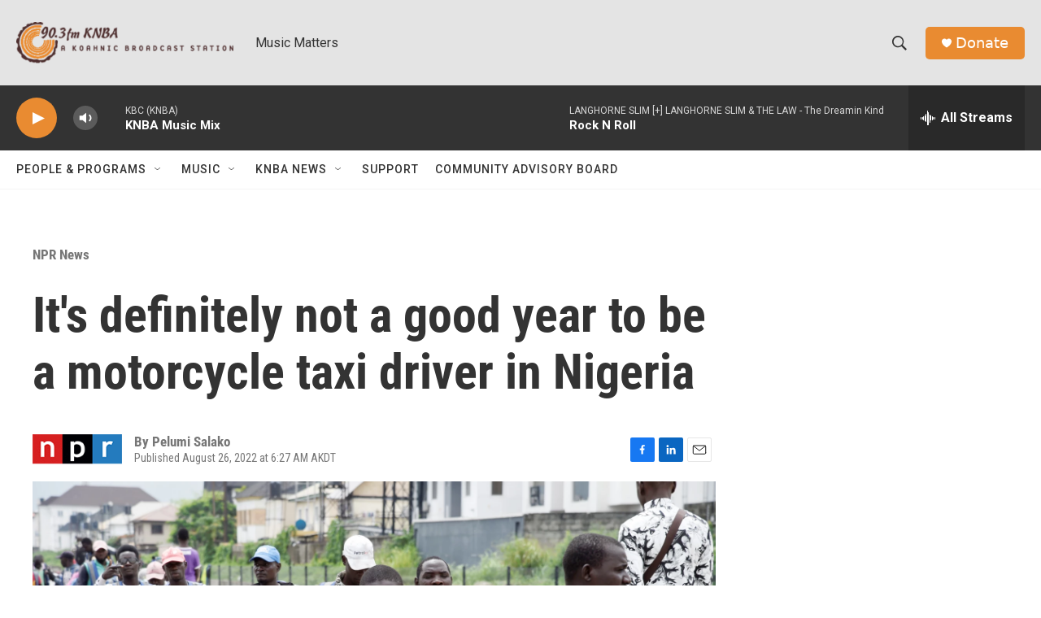

--- FILE ---
content_type: text/html; charset=utf-8
request_url: https://www.google.com/recaptcha/api2/aframe
body_size: 267
content:
<!DOCTYPE HTML><html><head><meta http-equiv="content-type" content="text/html; charset=UTF-8"></head><body><script nonce="n9uAsyf_6w_GgBeIAW_N4w">/** Anti-fraud and anti-abuse applications only. See google.com/recaptcha */ try{var clients={'sodar':'https://pagead2.googlesyndication.com/pagead/sodar?'};window.addEventListener("message",function(a){try{if(a.source===window.parent){var b=JSON.parse(a.data);var c=clients[b['id']];if(c){var d=document.createElement('img');d.src=c+b['params']+'&rc='+(localStorage.getItem("rc::a")?sessionStorage.getItem("rc::b"):"");window.document.body.appendChild(d);sessionStorage.setItem("rc::e",parseInt(sessionStorage.getItem("rc::e")||0)+1);localStorage.setItem("rc::h",'1768594698334');}}}catch(b){}});window.parent.postMessage("_grecaptcha_ready", "*");}catch(b){}</script></body></html>